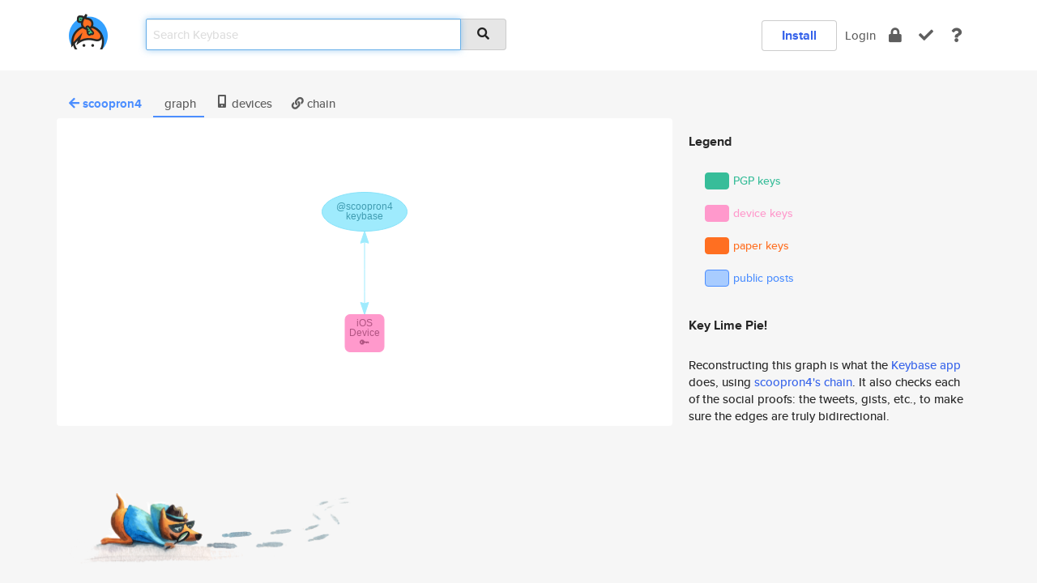

--- FILE ---
content_type: text/html; charset=utf-8
request_url: https://keybase.io/scoopron4/graph
body_size: 3233
content:
<!DOCTYPE html>
<html id="">

  <!--~~~~~~~~~~~~~~~~~~~~~~~~~~~~~~~~~~~~~~~~~~~~~~~~~~~~~~~~~~~~~~~~~~~~~~~~

                              K E Y   B A S E

                            crypto for everyone

                        because no one we know ever
                      seems to have a public key. :-(

     No Google Analytics or other 3rd party hosted script tags on Keybase.

     And this has the added bonus that we'll never be able to serve ad code.

                                    \o/  \o/
                                  keybase team

  ~~~~~~~~~~~~~~~~~~~~~~~~~~~~~~~~~~~~~~~~~~~~~~~~~~~~~~~~~~~~~~~~~~~~~~~~~-->

  <head>
    <title>scoopron4 | Keybase</title>
    <meta       name="viewport"    content="width=device-width, initial-scale=1.0, maximum-scale=1.0, user-scalable=no">
    <link       href="/_/brew/_/52e9d104/sitewide-css.css"      rel="stylesheet">
    
    <script type="text/javascript" nonce="83e1ae90-ebd0-4818-8996-e386f0b3cc9b" src="/_/brew/_/906baaf9/sitewide-js.js"></script>

    <meta    charset="UTF-8" />
    

<meta name="Description" content="scoopron4 is now on Keybase, an open source app for encryption and cryptography."><meta property="og:description" content="scoopron4 is now on Keybase, an open source app for encryption and cryptography."><meta name="twitter:title" content="scoopron4 on Keybase"><meta name="twitter:description" content="scoopron4 is now on Keybase, an open source app for encryption and cryptography.">

    <script type="text/javascript" nonce="83e1ae90-ebd0-4818-8996-e386f0b3cc9b">
    window.csrf_token="lgHZIDQ5ZWQyMjBmY2JiNzVkZjkyYTg2NzRkYjliNTUyYjA4zmkmNJTOAxcEAMDEICuHvFhM9SeIAp7cEeelfUkOhzhvKeWPPexsrAGfF6li";
    </script>
  </head>

  
  <body id="">
  <div class="run-mode run-mode-prod">
    <div class="grid-monitor"> 
      <input id="url_base" type="hidden" value="https://keybase.io/"/>

        <div id="navbar-top">
          <div class="navbar navbar-fixed-top navbar-default" role="navigation" data-active-tab="">

            <div class="container navbar-container">
              <div class="row">

                <div class="col-xs-2 col-sm-1">
                  <div class="navbar-header">
                    <div class="navbar-brand">
                      <a href="/" aria-label="home">
                        <img src="/images/icons/icon-keybase-logo-48.png" srcset="/images/icons/icon-keybase-logo-48@2x.png 2x" width="48" height="48" />
                      </a>
                    </div>
                    <div class="staging-notice">Keybase Staging Server</div>
                  </div>
                </div>

                <div class="col-xs-10 col-sm-5">
                  <div class="nav-search-wrapper">
                    <div class="input-group form-group">
                      <input type="text" class="form-control auto-focus nav-search-input  " data-focus-priority="0" placeholder="Search Keybase"
                      autocapitalize="off" autocorrect="off" autocomplete="off" spellcheck="false">
                      <span class="input-group-addon"><i class="fas fa-search"></i></span>
                    </div>
                  </div>
                </div>

                <div class="col-xs-12 col-sm-6">    

      <table class="nav navbar-right navbar-buttons pull-right">
        <tr>
        
            <td>
              
              <a href="/download" class="btn btn-secondary">Install</a>
            </td>
            <td><a onclick="return false;" href="#_" class="navbar-link link-login ">Login</a></td>
            <td class="nav-btn "><div class="auto-tooltip" title="Encrypt"><a href="/encrypt" aria-label="encrypt"><i class="fas fa-lock"></i></a></div></td>
            <td class="nav-btn " ><div class="auto-tooltip" title="Verify"><a href="/verify" aria-label="verify"><i class="fas fa-check"></i></a></div></td>
            <td class="hidden-xs nav-btn "   ><div class="auto-tooltip" title="Docs"><a href="http://book.keybase.io" aria-label="docs"><i class="fas fa-question"></i></a></div></td>
          
        </tr>
      </table>
</div>

              </div>
            </div>
          </div>
        </div>



      
    

<div id="autoreset-event-error" class="container alert alert-warning" style="text-align:center; display:none;">
  <span id="autoreset-event-error-msg">  </span>
  <button type="button" class="close"><span id="autoreset-event-error-close">×</span></button>
</div>
<div id="autoreset-event-success" class="container alert alert-success" style="text-align:center; display:none;">
  <span id="autoreset-event-success-msg">  </span>
  <button type="button" class="close"><span id="autoreset-event-success-close">×</span></button>
</div>




      
      <div class="modal modal-primary" id="shared-modal" data-backdrop="static">
      </div>

      
      <div class="content">
        

<input type="hidden" id="is-self-view" value="0">
<div id="page-user">


  
<div class="container user-deeper-nav">
  <ul class="kb-nav kb-nav-tabs">
    <li><a class="username"  href="/scoopron4"><i class="fas fa-arrow-left"></i> <span class="hidden-xs"></span> scoopron4</a></li>
    <li class="active"><a class="btn-cry-graph"    href="/scoopron4/graph"><i class="fas fa-code-fork"></i> graph</a></li>
    <li class=""><a class="btn-cry-devices"    href="/scoopron4/devices"><i class="icon-kb-iconfont-identity-devices"></i> devices</a></li>
    <li class=""><a class="btn-cry-sigchain" href="/scoopron4/sigchain"><i class="fas fa-link"></i> chain</a></li>
  </ul>
</div>
<div class="container page-user-device-list" data-uid="3ce7424595e5ac2b535afd36a6401e19" data-username="scoopron4">
  <div class="row">
    <div class="col-sm-8 kb-main-card">
      <div class="user-graph-main">
        <div class="user-graph-container">
          <div class="user-key-graph" data-graph_var="user_graph" data-username="scoopron4">
            <script type="text/javascript" nonce="83e1ae90-ebd0-4818-8996-e386f0b3cc9b">
              window.user_graph = {
   "nodes": {
      "node_01208a80bdbb36cdbed59422bc3f1b4f7f64a112dc3fae215c2b149d3894e90695fb0a": {
         "type": "key",
         "name": "iOS Device",
         "key_fingerprint": "",
         "node_id": "node_01208a80bdbb36cdbed59422bc3f1b4f7f64a112dc3fae215c2b149d3894e90695fb0a",
         "kid": "01208a80bdbb36cdbed59422bc3f1b4f7f64a112dc3fae215c2b149d3894e90695fb0a",
         "device_type": 2,
         "key_type": 3,
         "revoked": false,
         "is_eldest": true
      }
   },
   "edges": []
};
            </script>
          </div>

        </div>
      </div>
    </div>
    <div class="col-sm-4 user-graph-info kb-sub-card">

      <h4>Legend</h4>
      <div class="key-row node-pgp">
        <div class="key-box"></div>
        <div class="explanation">PGP keys</div>
      </div>
      <div class="key-row node-device-key">
        <div class="key-box"></div>
        <div class="explanation">device keys</div>
      </div>
      <div class="key-row node-paper-key">
        <div class="key-box"></div>
        <div class="explanation">paper keys</div>
      </div>
      <div class="key-row node-identity">
        <div class="key-box"></div>
        <div class="explanation">public posts</div>
      </div>
      <div class="key-row node-deleted-key deleted-key-notes" style="display:none;">
        <div class="key-box"></div>
        <div class="explanation">currently deleted<sup>☆</sup></div>
      </div>

      <h4 id="key-lime-pie-">Key Lime Pie!</h4>
<p>Reconstructing this graph is what the <a href="/download">Keybase app</a> does, using <a href="/scoopron4/sigchain">scoopron4&#39;s chain</a>. It also checks each of the social proofs: the tweets, gists, etc.,
to make sure the edges are truly bidirectional.</p>

      <p  class="small deleted-key-notes" style="display:none;">
        <i>☆ Any surviving edges were created before the revocation of this key</i>
      </p>


      </md>
    </div>
  </div>
</div>

</div>

      </div>

      <div class="footer">
  
      <div class="container hidden-xs">
        <div class="row">
          <div class="col-xs-12 col-sm-6 col-md-5 col-lg-4">
            <img src="/images/walkthrough/footprints_transp.png"  class="img-responsive" width="1000" height="272">
          </div>
        </div>
      </div>
    

<div class="container text-center hidden-xs">
  <div>

    <small>
      Keybase, 2025
    | Available within Tor at <strong>http://keybase5wmilwokqirssclfnsqrjdsi7jdir5wy7y7iu3tanwmtp6oid.onion</strong><br/><br/>

    </small>

      <a href="/download">install Keybase</a>
      | <a href="/blog">read our blog</a>
      | <a href="/docs">documentation</a>
      | <a href="/docs/bug_reporting">bug reporting</a>
      | <a href="/docs/secadv">security advisories</a>
      <br><a href="/docs/terms">terms</a>
      &amp; <a href="/docs/privacypolicy">privacy</a>
      &amp; <a href="/docs/california-ccpa">california ccpa</a>
      &amp; <a href="/docs/acceptable-use-policy">acceptable use</a><br>
        <a href="/jobs">jobs @ keybase</a>
    </div>
  </div>
</div>
<div class="container text-center visible-xs" id="mobile-footer" style="padding:20px 0">

  

  <div style="margin-bottom:20px">
    <a href="https://github.com/keybase/client/issues" rel="noopener noreferrer">Please send us feedback &amp; bug reports</a>.
  </div>
  Keybase, 2025
    | <a href="/blog">read our blog</a>
    <br><a href="/docs/terms">terms</a>
    &amp; <a href="/docs/privacypolicy">privacy</a>
    &amp; <a href="/docs/secadv">security advisories</a>
    &amp; <a href="/docs/california-ccpa">california ccpa</a>
    &amp; <a href="/docs/acceptable-use-policy">acceptable use</a>
  </div>
</div>


    </div>
  </div>
  <script type="text/javascript" nonce="83e1ae90-ebd0-4818-8996-e386f0b3cc9b">
    window.session = new Session()
    window.run_mode = "prod";
  </script>
  </body>
</html>
